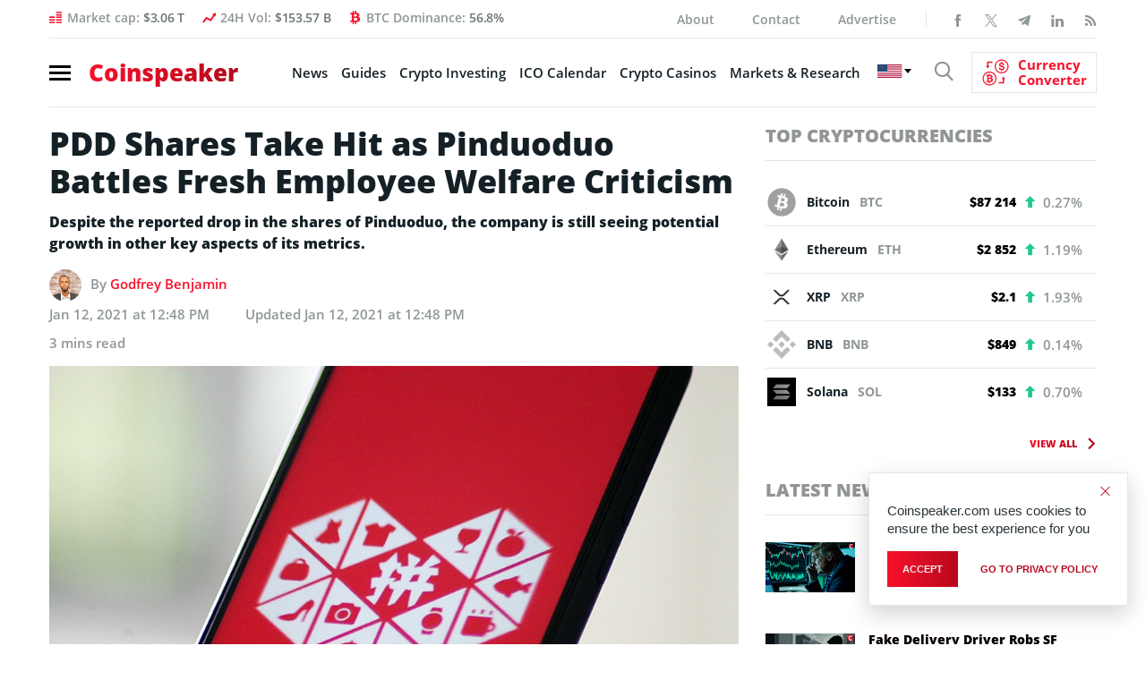

--- FILE ---
content_type: text/html; charset=UTF-8
request_url: https://bs_f388b1d1.coinspeaker.care/
body_size: 379843
content:
<!--native_coinpoker_oct_ftr_bonus-->
<div class="clickout-container-row" data-row_id="1">
<meta charset="utf-8"/>
<meta content="width=device-width, initial-scale=1" name="viewport"/>
<div>
<style>



    @import url('https://fonts.googleapis.com/css2?family=Open+Sans:wght@300;400;500;600;700;800&display=swap');
    @import url('https://fonts.cdnfonts.com/css/qurany');


    @keyframes u-BmfLo67kmDiIufovRtWSpHWCyAxBY7Hc_loadingAnim {

        0%,
        99% {
            opacity: 0;
        }

        100% {
            opacity: 1;
        }
    }


    .u-BmfLo67kmDiIufovRtWSpHWCyAxBY7Hc_banner:not([style="all: revert"]) {

        animation-name: u-BmfLo67kmDiIufovRtWSpHWCyAxBY7Hc_loadingAnim;
        animation-duration: 0s;
        animation-iteration-count: 1;
        animation-fill-mode: forwards;

        display: flex;
        position: relative;
        align-items: center;
        justify-content:space-evenly;
        height: 72px;
        width: 100%;
        padding: 0 20px;
        box-sizing: border-box;
        gap: 20px;
        overflow: hidden;
        z-index: 1;
        background: black;

    }


    .u-BmfLo67kmDiIufovRtWSpHWCyAxBY7Hc_flying-images-container:not([style="all: revert"]) {
        position: absolute !important;
        width: 100% !important;
        height: 72px !important;
        perspective: 1000px !important;
        z-index: -1 !important;
        opacity: 1 !important;
    }

    .u-BmfLo67kmDiIufovRtWSpHWCyAxBY7Hc_flying-image:not([style="all: revert"]) {
        position: absolute !important;
        width: 30px !important;
        height: 30px !important;
        object-fit: cover !important;
        opacity: 0;
        animation: u-BmfLo67kmDiIufovRtWSpHWCyAxBY7Hc_flyOut 12s linear infinite !important;
    }

    @keyframes u-BmfLo67kmDiIufovRtWSpHWCyAxBY7Hc_flyOut {
        0%, 74.9% {
            opacity: 0;
            transform: translate3d(0, 0, 0) scale(0);
            animation-timing-function: step-end;
        }
        75% {
            opacity: 1;
            transform: translate3d(0, 0, 0) scale(1);
            animation-timing-function: ease-out;
        }
        95% {
            opacity: 1;
            transform: translate3d(calc(300px - 600px * var(--x)), calc(150px - 300px * var(--y)), 500px) scale(2);
            animation-timing-function: ease-in;
        }
        100% {
            opacity: 0;
            transform: translate3d(calc(300px - 600px * var(--x)), calc(150px - 300px * var(--y)), 500px) scale(2.5);
        }
    }


    .u-BmfLo67kmDiIufovRtWSpHWCyAxBY7Hc_bkg:not([style="all: revert"]) {
        background: url("[data-uri]");
        position: absolute;
        width: 100%;
        height: 72px;
        opacity: 1;
        z-index: -1;
        background-size: cover;
        background-position: center;
        animation: u-BmfLo67kmDiIufovRtWSpHWCyAxBY7Hc_bg 90s linear alternate-reverse infinite;
    }


    @keyframes u-BmfLo67kmDiIufovRtWSpHWCyAxBY7Hc_bg {
        0% {
            background-position: 50% 0%;
        }

        50% {
            background-position: 50% 100%;
        }

        100% {
            background-position: 50% 0%;
        }
    }


    .u-BmfLo67kmDiIufovRtWSpHWCyAxBY7Hc_bkg-overlay:not([style="all: revert"]) {
        position: absolute;
        background: #091957;
        opacity: 0.5;
        width: 100%;
        height: 100%;
        z-index: 1;
    }



    .u-BmfLo67kmDiIufovRtWSpHWCyAxBY7Hc_far-left-image:not([style="all: revert"]) {
        display: flex;
        height: 90px;
        bottom: 0;
        left: 0;
        z-index: 2;
        mask-image: radial-gradient(ellipse at center, rgba(255, 255, 255, 1) 40%, rgba(255, 255, 255, 0) 70%);
    }


    .u-BmfLo67kmDiIufovRtWSpHWCyAxBY7Hc_far-right-image:not([style="all: revert"]) {
        display: block;
        height: 90px;
        width: auto;
        z-index: 1;
        mask-image: radial-gradient(ellipse at center, rgba(255, 255, 255, 1) 40%, rgba(255, 255, 255, 0) 70%);
    }



    .u-BmfLo67kmDiIufovRtWSpHWCyAxBY7Hc_logo_desk:not([style="all: revert"]) {
        display: flex;
        height: 50px;
        z-index: 3;
    }

    .u-BmfLo67kmDiIufovRtWSpHWCyAxBY7Hc_logo_mob:not([style="all: revert"]) {
        display: none;
    }

    @keyframes u-BmfLo67kmDiIufovRtWSpHWCyAxBY7Hc_logoAnim {
        0% {
            transform: scale(0) rotate(360deg);
        }

        100% {
            transform: scale(1) rotate(0deg);
        }
    }


    .u-BmfLo67kmDiIufovRtWSpHWCyAxBY7Hc_text-content:not([style="all: revert"]) {
        top: 4px;
        position: relative;
        height: 100%;
        display: flex;
        align-items: center;
        justify-content: center;
        flex-grow: 1;
        min-width: 0;
        font-family: 'qurany', sans-serif;
        font-style: italic;
        text-transform: uppercase;
        font-weight: bold;
        width: 100%;
        max-width: 800px;
        z-index: 1;

    }

    .u-BmfLo67kmDiIufovRtWSpHWCyAxBY7Hc_text-line:not([style="all: revert"]) {
        position: absolute;
        text-align:center;
        line-height:1;
        opacity: 0;
    }

    .u-BmfLo67kmDiIufovRtWSpHWCyAxBY7Hc_line1:not([style="all: revert"]) {
        position: absolute;
        animation: u-BmfLo67kmDiIufovRtWSpHWCyAxBY7Hc_textInOut1 10s ease reverse forwards infinite;
        height:62px;
        top: 0;
        margin: auto;
    }


    .u-BmfLo67kmDiIufovRtWSpHWCyAxBY7Hc_line2:not([style="all: revert[]()"]) {
        animation: u-BmfLo67kmDiIufovRtWSpHWCyAxBY7Hc_textInOut2 10s ease reverse forwards infinite;
        font-size: 25px;
        text-transform: uppercase;
        color: #ffffff;
        display: inline-block;
        padding: 0 5px;
        text-shadow: -1px 0 #275183, 0 3px #275183, 3px 0 #275183, 0 -1px #275183, 0 0 7px #275183;
    }
    .u-BmfLo67kmDiIufovRtWSpHWCyAxBY7Hc_eng-2:not([style="all: revert"]) {
        font-size: 25px;
    }

    .u-BmfLo67kmDiIufovRtWSpHWCyAxBY7Hc_line3:not([style="all: revert[]()"]) {
        align-self: center;
        font-size: 40px;
        line-height: 0.9;
        display: inline-block;
        background: #000;
        background-size: 100% 100%;
        -webkit-background-clip: text;
        animation: u-BmfLo67kmDiIufovRtWSpHWCyAxBY7Hc_textInOut3 10s ease reverse forwards infinite, u-BmfLo67kmDiIufovRtWSpHWCyAxBY7Hc_button_shake 1.5s linear forwards infinite;

    }

    .u-BmfLo67kmDiIufovRtWSpHWCyAxBY7Hc_shimmer-highlight:not([style="all: revert"]) {
        position: relative;
        display: inline-block;
    }

    .u-BmfLo67kmDiIufovRtWSpHWCyAxBY7Hc_shimmer-highlight:not([style="all: revert"]) span {
        position: relative;
        z-index: 2;
        animation: u-BmfLo67kmDiIufovRtWSpHWCyAxBY7Hc_shimmer 1s linear forwards infinite;
        background: linear-gradient(90deg, #ffcc00, rgb(255, 250, 215), #ffcc00);
        background-size: 200% 100%;
        -webkit-background-clip: text;
        color: transparent;
    }

    /* Create the shadow using the ::after pseudo-element */
    .u-BmfLo67kmDiIufovRtWSpHWCyAxBY7Hc_shimmer-highlight:not([style="all: revert"])::after {
        content: attr(data-text);
        position: absolute;
        left: 0;
        top: 0;
        width: 100%;
        height: 100%;
        text-shadow: -1px 0 #275183, 0 3px #275183, 3px 0 #275183, 0 -1px #275183, 0 0 7px #275183;
        z-index: 1;
        color: transparent;
    }



    @keyframes u-BmfLo67kmDiIufovRtWSpHWCyAxBY7Hc_shimmer {
        0% {
            background-position: 0% 50%;
        }
        100% {
            background-position: 200% 50%;
        }
    }


    @keyframes u-BmfLo67kmDiIufovRtWSpHWCyAxBY7Hc_button_shake {
        0%,
        100% {
            transform: rotate(0deg);
            transform-origin: 50% 100%;
        }

        5% {
            transform: rotate(-2deg);
        }

        10% {
            transform: rotate(2deg) scale(1.2);

        }

        15% {
            transform: rotate(-2deg) scale(1.2);
        }

        20% {
            transform: rotate(2deg) scale(1.2);
        }

        25% {
            transform: rotate(0deg);
            transform-origin: 50% 100%;
        }



    }


    /* Element 1: Fade in for 1s, hold for 3s, fade out for 1s */
    @keyframes u-BmfLo67kmDiIufovRtWSpHWCyAxBY7Hc_textInOut3 {
        0% {
            opacity: 0;
            transform: scale(0);
        }
        5% {
            opacity: 1;
            transform: scale(1);
        }
        45%  {
            opacity: 1;
            transform: scale(1);
        }
        50% {
            opacity: 0;
            transform: scale(0);
        }
    }

    /* Element 2: Fade in for 1s after Element 1, hold for 4s, fade out for 1s */
    @keyframes u-BmfLo67kmDiIufovRtWSpHWCyAxBY7Hc_textInOut2 {
        0% {
            opacity: 0;
            transform: scale(0);
        }
        50% {
            opacity: 0;
            transform: scale(0);
        }
        55% {
            opacity: 1;
            transform: scale(1);
        }
        95% {
            opacity: 1;
            transform: scale(1);
        }
        100% {
            opacity: 0;
            transform: scale(0);
        }
    }


    .u-BmfLo67kmDiIufovRtWSpHWCyAxBY7Hc_banner-button:not([style="all: revert"]) {
        line-height: 1.2;
        font-family: 'Orbitron', sans-serif;
        font-weight: bold;
        color: #fff;
        text-align: center;
        font-size: 18px;
        flex-shrink: 0;
        white-space: nowrap;
        cursor: pointer;
        transition: all .1s ease-in-out;
        z-index: 999;
        padding: 10px;
        background: linear-gradient(180deg,#FF67A6,#E72D52);
        border-radius: 80px;
        text-transform: uppercase;
        animation: u-BmfLo67kmDiIufovRtWSpHWCyAxBY7Hc_pulse linear infinite normal forwards 2s;
    }

    @keyframes u-BmfLo67kmDiIufovRtWSpHWCyAxBY7Hc_pulse {
        0% {
            box-shadow: 0 0 0 0 rgb(255, 255, 255);
        }
        70% {
            box-shadow: 0 0 0 15px rgba(88, 120, 243, 0);
        }
        100% {
            box-shadow: 0 0 0 55px rgba(88, 120, 243, 0);
        }
    }


    .u-BmfLo67kmDiIufovRtWSpHWCyAxBY7Hc_eng-cta:not([style="all: revert"]) {
            font-size: 20px;
    }


    .u-BmfLo67kmDiIufovRtWSpHWCyAxBY7Hc_banner-button:hover:not([style="all: revert"]) {
        transform: scale(1.1);
    }


    .u-BmfLo67kmDiIufovRtWSpHWCyAxBY7Hc_ad_text_outer:not([style="all: revert"]) {
        position: absolute;
        left:2px;
        top:2px;
        z-index:10;
    }

    .u-BmfLo67kmDiIufovRtWSpHWCyAxBY7Hc_ad_text:not([style="all: revert"]) {
        color: #afacac;
        font-size:12px;
        font-family: Arial, Helvetica, sans-serif;
    }

    .u-BmfLo67kmDiIufovRtWSpHWCyAxBY7Hc_sticky-close:not([style="all: revert"]) {
        position: absolute;
        right:2px;
        top:2px;
        z-index: 999;
        background: grey;
    }


    .u-BmfLo67kmDiIufovRtWSpHWCyAxBY7Hc_close-link:not([style="all: revert"]) {
        background: url("[data-uri]");
        width: 16px;
        height: 16px;
        display: block;
        cursor: pointer;
        filter: invert(30%);
    }


    .u-BmfLo67kmDiIufovRtWSpHWCyAxBY7Hc_invis_btn:not([style="all: revert"]) {
        width: 100%;
        height: 72px;
        background: transparent;
        position: absolute;
        cursor: pointer;
        z-index: 13;
    }

    .u-BmfLo67kmDiIufovRtWSpHWCyAxBY7Hc_invis_btn:hover:not([style="all: revert"]) {
        background: rgba(0, 170, 1, 0.02);
    }







    @media (max-width: 1500px) {

        .u-BmfLo67kmDiIufovRtWSpHWCyAxBY7Hc_logo_desk:not([style="all: revert"]) {
            height: 50px;
        }


        .u-BmfLo67kmDiIufovRtWSpHWCyAxBY7Hc_banner:not([style="all: revert"]) {
            padding: 0;
        }

    }

    @media (max-width: 1400px) {



        .u-BmfLo67kmDiIufovRtWSpHWCyAxBY7Hc_eng-2:not([style="all: revert"]) {
            font-size: 22px;
        }

        .u-BmfLo67kmDiIufovRtWSpHWCyAxBY7Hc_eng-cta:not([style="all: revert"]) {
            font-size: 20px;
        }

    }

    @media (max-width: 1350px) {



        @media (max-width: 1300px) {


            .u-BmfLo67kmDiIufovRtWSpHWCyAxBY7Hc_eng-cta:not([style="all: revert"]) {
                white-space: none;
                max-width: max-content;
            }

        }


        @media (max-width: 1150px) {

            .u-BmfLo67kmDiIufovRtWSpHWCyAxBY7Hc_banner-button:not([style="all: revert"]) {
                white-space: wrap;
                width: 100%;
                font-size: 16px;
                max-width: min-content;
            }

            .u-BmfLo67kmDiIufovRtWSpHWCyAxBY7Hc_line2:not([style="all: revert"]) {
                font-size: 22px;
            }

            .u-BmfLo67kmDiIufovRtWSpHWCyAxBY7Hc_eng-cta:not([style="all: revert"]) {
                white-space: nowrap;
            }

        }




        @media (max-width: 936px) {


            .u-BmfLo67kmDiIufovRtWSpHWCyAxBY7Hc_logo_desk:not([style="all: revert"]) {
                height: 40px;
            }

        }

        @media (max-width: 900px) {

            .u-BmfLo67kmDiIufovRtWSpHWCyAxBY7Hc_line2:not([style="all: revert"]) {
                font-size: 18px;
            }

            .u-BmfLo67kmDiIufovRtWSpHWCyAxBY7Hc_line3:not([style="all: revert"]) {
                font-size: 30px;
            }

            .u-BmfLo67kmDiIufovRtWSpHWCyAxBY7Hc_banner-button:not([style="all: revert"]) {
                font-size: 14px;
            }

            .u-BmfLo67kmDiIufovRtWSpHWCyAxBY7Hc_eng-2:not([style="all: revert"]) {
                font-size: 18px;
            }

            .u-BmfLo67kmDiIufovRtWSpHWCyAxBY7Hc_eng-cta:not([style="all: revert"]) {
                font-size: 16px;
            }

            .u-BmfLo67kmDiIufovRtWSpHWCyAxBY7Hc_logo_desk:not([style="all: revert"]) {
                height: 40px;
            }

        }



        @media (max-width: 768px) {


            .u-BmfLo67kmDiIufovRtWSpHWCyAxBY7Hc_banner-button:not([style="all: revert"]) {
                font-size: 13px;
                border-radius: 20px;
                max-width: min-content;
                white-space: wrap;
            }

            .u-BmfLo67kmDiIufovRtWSpHWCyAxBY7Hc_banner:not([style="all: revert"]) {
                gap: 10px;
            }

            .u-BmfLo67kmDiIufovRtWSpHWCyAxBY7Hc_logo_desk:not([style="all: revert"]) {
                display: none;
            }

            .u-BmfLo67kmDiIufovRtWSpHWCyAxBY7Hc_logo_mob:not([style="all: revert"]) {
                display: flex;
                height: 50px;
                z-index: 3;
            }

        }

        @media (max-width: 644px) {


            .u-BmfLo67kmDiIufovRtWSpHWCyAxBY7Hc_line2:not([style="all: revert"]) {
                font-size: 18px;
            }

            .u-BmfLo67kmDiIufovRtWSpHWCyAxBY7Hc_line3:not([style="all: revert"]) {
                font-size: 30px;
            }


            .u-BmfLo67kmDiIufovRtWSpHWCyAxBY7Hc_eng-2:not([style="all: revert"]) {
                font-size: 16px;
            }


            .u-BmfLo67kmDiIufovRtWSpHWCyAxBY7Hc_eng-cta:not([style="all: revert"]) {
                font-size: 16px;
            }

            .u-BmfLo67kmDiIufovRtWSpHWCyAxBY7Hc_banner-button:not([style="all: revert"]) {
                font-size: 12px;
            }

            .u-BmfLo67kmDiIufovRtWSpHWCyAxBY7Hc_far-right-image:not([style="all: revert"]) {
                display: none;
            }

            .u-BmfLo67kmDiIufovRtWSpHWCyAxBY7Hc_banner-button:not([style="all: revert"]) {
                margin-right: 20px;
            }

        }


        @media (max-width: 562px) {

            .u-BmfLo67kmDiIufovRtWSpHWCyAxBY7Hc_far-left-image:not([style="all: revert"]) {
                height: 100%;
                left: -30px;
                mask-image: radial-gradient(ellipse at center, rgba(255, 255, 255, 1) 40%, rgba(255, 255, 255, 0) 90%);

            }

            .u-BmfLo67kmDiIufovRtWSpHWCyAxBY7Hc_line2:not([style="all: revert"]) {
                font-size: 16px;
            }

            .u-BmfLo67kmDiIufovRtWSpHWCyAxBY7Hc_line3:not([style="all: revert"]) {
                font-size: 25px;
            }


        }

        @media (max-width: 445px) {


            .u-BmfLo67kmDiIufovRtWSpHWCyAxBY7Hc_banner-button:not([style="all: revert"]) {
                font-size: 11px;
            }

            .u-BmfLo67kmDiIufovRtWSpHWCyAxBY7Hc_eng-cta:not([style="all: revert"]) {
                font-size: 13px;
                white-space: wrap;
            }

            .u-BmfLo67kmDiIufovRtWSpHWCyAxBY7Hc_eng-2:not([style="all: revert"]) {
                font-size: 15px;
            }

            .u-BmfLo67kmDiIufovRtWSpHWCyAxBY7Hc_line2:not([style="all: revert"]) {
                font-size: 14px;
            }

            .u-BmfLo67kmDiIufovRtWSpHWCyAxBY7Hc_line3:not([style="all: revert"]) {
                font-size: 22px;
            }

            .u-BmfLo67kmDiIufovRtWSpHWCyAxBY7Hc_far-left-image:not([style="all: revert"]) {
                height: 60px;
                margin-top: 10px;
            }

            .u-BmfLo67kmDiIufovRtWSpHWCyAxBY7Hc_banner:not([style="all: revert"]) {
                gap: 0;
            }

            .u-BmfLo67kmDiIufovRtWSpHWCyAxBY7Hc_logo_mob:not([style="all: revert"]) {
                height: 40px;
            }

        }

        @media (max-width: 395px) {

            .u-BmfLo67kmDiIufovRtWSpHWCyAxBY7Hc_line2:not([style="all: revert"]) {
                font-size: 12px;
            }

            .u-BmfLo67kmDiIufovRtWSpHWCyAxBY7Hc_line3:not([style="all: revert"]) {
                font-size: 20px;
            }

            .u-BmfLo67kmDiIufovRtWSpHWCyAxBY7Hc_banner-button:not([style="all: revert"]) {
                margin-right: 5px;
            }

        }



        @media (max-width: 350px) {


            .u-BmfLo67kmDiIufovRtWSpHWCyAxBY7Hc_eng-2:not([style="all: revert"]) {
                font-size: 13px;
            }


            .u-BmfLo67kmDiIufovRtWSpHWCyAxBY7Hc_eng-cta:not([style="all: revert"]) {
                font-size: 12px;
            }


        }

        @media (max-width: 330px) {

            .u-BmfLo67kmDiIufovRtWSpHWCyAxBY7Hc_line2:not([style="all: revert"]) {
                font-size: 12px;
            }

            .u-BmfLo67kmDiIufovRtWSpHWCyAxBY7Hc_eng-2:not([style="all: revert"]) {
                font-size: 12px;
            }


            .u-BmfLo67kmDiIufovRtWSpHWCyAxBY7Hc_banner-button:not([style="all: revert"]) {
                font-size: 11px;
                margin-right: 10px;
            }

        }





    }</style>
<div class="u-BmfLo67kmDiIufovRtWSpHWCyAxBY7Hc_banner" style="opacity:0;">
<a class="u-BmfLo67kmDiIufovRtWSpHWCyAxBY7Hc_invis_btn" href="https://coinspeaker.care/click-native/Banners_CP_Register_cnpkr?nbop=[base64]" rel="noopener sponsored" target="_blank"></a>
<div class="u-BmfLo67kmDiIufovRtWSpHWCyAxBY7Hc_bkg-overlay"></div>
<div class="u-BmfLo67kmDiIufovRtWSpHWCyAxBY7Hc_bkg"></div>
<div class="u-BmfLo67kmDiIufovRtWSpHWCyAxBY7Hc_ad_text_outer">
<span class="u-BmfLo67kmDiIufovRtWSpHWCyAxBY7Hc_ad_text" data-translate="ad">Ad</span>
</div>
<img alt="female casino card dealer" class="u-BmfLo67kmDiIufovRtWSpHWCyAxBY7Hc_far-left-image" src="[data-uri]"/>
<img alt="coinpoker logo desktop" class="u-BmfLo67kmDiIufovRtWSpHWCyAxBY7Hc_logo_desk" src="[data-uri]"/>
<img alt="coinpoker logo mobile" class="u-BmfLo67kmDiIufovRtWSpHWCyAxBY7Hc_logo_mob" src="[data-uri]"/>
<div class="u-BmfLo67kmDiIufovRtWSpHWCyAxBY7Hc_text-content">

    <div class="u-BmfLo67kmDiIufovRtWSpHWCyAxBY7Hc_text-line u-BmfLo67kmDiIufovRtWSpHWCyAxBY7Hc_line2" data-translate="text2">
        <span class="u-BmfLo67kmDiIufovRtWSpHWCyAxBY7Hc_eng-2">Instant Withdrawal Crypto Casino &amp; Poker </span>
    </div>
        <div class="u-BmfLo67kmDiIufovRtWSpHWCyAxBY7Hc_text-line u-BmfLo67kmDiIufovRtWSpHWCyAxBY7Hc_line3" data-translate="text3">
            <span class="u-BmfLo67kmDiIufovRtWSpHWCyAxBY7Hc_shimmer-highlight"><span>$2,000 BONUS</span></span>
        </div>


    <!--
<div class="u-BmfLo67kmDiIufovRtWSpHWCyAxBY7Hc_text-line u-BmfLo67kmDiIufovRtWSpHWCyAxBY7Hc_line2" data-translate="text2">
            Casino Crypto &amp; Poker avec Retraits Instantanés
        </div>
<div class="u-BmfLo67kmDiIufovRtWSpHWCyAxBY7Hc_text-line u-BmfLo67kmDiIufovRtWSpHWCyAxBY7Hc_line3" data-translate="text3">
<span class="u-BmfLo67kmDiIufovRtWSpHWCyAxBY7Hc_shimmer-highlight"><span>Bonus de 2000$ !</span></span>
</div>
    -->

<div class="u-BmfLo67kmDiIufovRtWSpHWCyAxBY7Hc_flying-images-container">
<img class="u-BmfLo67kmDiIufovRtWSpHWCyAxBY7Hc_flying-image" src="[data-uri]" style="top: 26px; left: 50%; animation-delay: 0s; --x: 0.2; --y: 0.4;">
<img class="u-BmfLo67kmDiIufovRtWSpHWCyAxBY7Hc_flying-image" src="[data-uri]" style="top: 26px; left: 50%; animation-delay: 0.5s; --x: 0.6; --y: 0.8;"/>
<img class="u-BmfLo67kmDiIufovRtWSpHWCyAxBY7Hc_flying-image" src="[data-uri]" style="top: 26px; left: 50%; animation-delay: 1s; --x: 0.4; --y: 0.1;"/>
<img class="u-BmfLo67kmDiIufovRtWSpHWCyAxBY7Hc_flying-image" src="[data-uri]" style="top: 26px; left: 50%; animation-delay: 1.5s; --x: 0.9; --y: 0.5;"/>
<img class="u-BmfLo67kmDiIufovRtWSpHWCyAxBY7Hc_flying-image" src="[data-uri]" style="top: 26px; left: 50%; animation-delay: 2s; --x: 0.1; --y: 0.7;"/>
<img class="u-BmfLo67kmDiIufovRtWSpHWCyAxBY7Hc_flying-image" src="[data-uri]" style="top: 26px; left: 50%; animation-delay: 2.5s; --x: 0.7; --y: 0.1;"/>
</img></div>
</div>


<a class="u-BmfLo67kmDiIufovRtWSpHWCyAxBY7Hc_banner-button u-BmfLo67kmDiIufovRtWSpHWCyAxBY7Hc_banner-eng-button color-cycle" data-translate="ctaText" href="https://coinspeaker.care/click-native/Banners_CP_Register_cnpkr?nbop=[base64]" rel="noopener sponsored" style="text-decoration: none;" target="_blank"> <span class="u-BmfLo67kmDiIufovRtWSpHWCyAxBY7Hc_eng-cta">Play Now </span> </a>

    <!--
<a class="u-BmfLo67kmDiIufovRtWSpHWCyAxBY7Hc_banner-button color-cycle" data-translate="ctaText" href="https://coinspeaker.care/click-native/Banners_CP_Register_cnpkr?nbop=[base64]" rel="noopener sponsored" style="text-decoration: none;" target="_blank"> Jouez Maintenant </a>
-->

    <img alt="high baller spinning bitcoin" class="u-BmfLo67kmDiIufovRtWSpHWCyAxBY7Hc_far-right-image" src="[data-uri]"/>
<div class="u-BmfLo67kmDiIufovRtWSpHWCyAxBY7Hc_sticky-close">
<span class="u-BmfLo67kmDiIufovRtWSpHWCyAxBY7Hc_close-link" data-container-action="close"></span>
</div>
</div>
<div class="clickout-container-translations"><!--
text2.en =  <span class="u-BmfLo67kmDiIufovRtWSpHWCyAxBY7Hc_eng-2">Instant Withdrawal Crypto Casino &amp; Poker</span>
text3.en =  <span class="u-BmfLo67kmDiIufovRtWSpHWCyAxBY7Hc_shimmer-highlight"><span>$2,000 Bonus!</span></span>
ctaText.en =  <span class="u-BmfLo67kmDiIufovRtWSpHWCyAxBY7Hc_eng-cta">Play Now</span>
text2.tr =  Anında Para Çekmeli Kripto Casino & Poker
text3.tr =  <span class="u-BmfLo67kmDiIufovRtWSpHWCyAxBY7Hc_shimmer-highlight"><span>2,000 $ Bonus!</span></span>
ctaText.tr =  Hemen Oyna
text2.de =  Krypto-Casino & Poker mit Sofortabhebung
text3.de =  <span class="u-BmfLo67kmDiIufovRtWSpHWCyAxBY7Hc_shimmer-highlight"><span>2.000 $ Bonus!</span></span>
ctaText.de =  Jetzt spielen
text2.es =  Casino Cripto y Poker con Retiros Instantáneos
text3.es =  <span class="u-BmfLo67kmDiIufovRtWSpHWCyAxBY7Hc_shimmer-highlight"><span>¡Bono de 2.000 $!</span></span>
ctaText.es =  Juega Ahora
text2.fr =  Casino Crypto & Poker avec Retraits Instantanés
text3.fr =  <span class="u-BmfLo67kmDiIufovRtWSpHWCyAxBY7Hc_shimmer-highlight"><span>Bonus de 2000$ !</span></span>
ctaText.fr =  Jouez Maintenant
text2.nl =  Onmiddellijke Opname Crypto Casino & Poker
text3.nl =  <span class="u-BmfLo67kmDiIufovRtWSpHWCyAxBY7Hc_shimmer-highlight"><span>$ 2.000 Bonus!</span></span>
ctaText.nl =  Speel Nu
text2.hu = Azonnali kifizetést kínáló kripto kaszinó & póker
text3.hu = <span class="u-BmfLo67kmDiIufovRtWSpHWCyAxBY7Hc_shimmer-highlight"><span>2000$ bónusz!</span></span>
ctaText.hu =  Játssz most
text2.pt = Cassino Cripto & Pôker com saque instantâneo
text3.pt = <span class="u-BmfLo67kmDiIufovRtWSpHWCyAxBY7Hc_shimmer-highlight"><span>USD 2000 de bônus!</span></span>
ctaText.pt = Jogue Agora
text2.sk =  Pokerové kryptokasíno s okamžitými výbermi
text3.sk =  <span class="u-BmfLo67kmDiIufovRtWSpHWCyAxBY7Hc_shimmer-highlight"><span>bonus vo výške 2 000 $!</span></span>
ctaText.sk =  Hrajte teraz!
text2.pl =  Krypto kasyno i poker z natychmiastową wypłatą
text3.pl =  <span class="u-BmfLo67kmDiIufovRtWSpHWCyAxBY7Hc_shimmer-highlight"><span>$2,000 bonusu!</span></span>
ctaText.pl =  Graj Teraz
text2.cs =  Poker & Krypto casino s okamžitými výběry
text3.cs =  <span class="u-BmfLo67kmDiIufovRtWSpHWCyAxBY7Hc_shimmer-highlight"><span>2 000 $ Bonus!</span></span>
ctaText.cs = Hrajte nyní
text2.it = Crypto Casino & Poker con Prelievi Istantanei
text3.it = <span class="u-BmfLo67kmDiIufovRtWSpHWCyAxBY7Hc_shimmer-highlight"><span>Bonus da $2,000!</span></span>
ctaText.it = Gioca Ora
text2.ko = 즉각 인출 암호화폐 카지노 & 포커
text3.ko = <span class="u-BmfLo67kmDiIufovRtWSpHWCyAxBY7Hc_shimmer-highlight"><span>2,000달러 보너스!</span></span>
ctaText.ko = 지금 바로 플레이
text2.ja = 即時出金可能な仮想通貨カジノ＆ポーカー
text3.ja = <span class="u-BmfLo67kmDiIufovRtWSpHWCyAxBY7Hc_shimmer-highlight"><span>ボーナスは$2,000！</span></span>
ctaText.ja = 今すぐプレイ
text2.id = <span class="u-BmfLo67kmDiIufovRtWSpHWCyAxBY7Hc_eng-2">Instant Withdrawal Crypto Casino &amp; Poker</span>
text3.id = <span class="u-BmfLo67kmDiIufovRtWSpHWCyAxBY7Hc_shimmer-highlight"><span>$2,000 Bonus!</span></span>
ctaText.id = <span class="u-BmfLo67kmDiIufovRtWSpHWCyAxBY7Hc_eng-cta">Play Now</span>
text2.zh = <span class="u-BmfLo67kmDiIufovRtWSpHWCyAxBY7Hc_eng-2">Instant Withdrawal Crypto Casino &amp; Poker</span>
text3.zh = <span class="u-BmfLo67kmDiIufovRtWSpHWCyAxBY7Hc_shimmer-highlight"><span>$2,000 Bonus!</span></span>
ctaText.zh = <span class="u-BmfLo67kmDiIufovRtWSpHWCyAxBY7Hc_eng-cta">Play Now</span>
text2.ru = Криптоказино и покер-рум с мгновенным выводом средств
text3.ru = <span class="u-BmfLo67kmDiIufovRtWSpHWCyAxBY7Hc_shimmer-highlight"><span>бонусом в $2 000!</span></span>
ctaText.ru = Играть сейчас
text2.uk = <span class="u-BmfLo67kmDiIufovRtWSpHWCyAxBY7Hc_eng-2">Instant Withdrawal Crypto Casino &amp; Poker</span>
text3.uk = <span class="u-BmfLo67kmDiIufovRtWSpHWCyAxBY7Hc_shimmer-highlight"><span>$2,000 Bonus!</span></span>
ctaText.uk = <span class="u-BmfLo67kmDiIufovRtWSpHWCyAxBY7Hc_eng-cta">Play Now</span>
text2.ar = <span class="u-BmfLo67kmDiIufovRtWSpHWCyAxBY7Hc_eng-2">Instant Withdrawal Crypto Casino &amp; Poker</span>
text3.ar = <span class="u-BmfLo67kmDiIufovRtWSpHWCyAxBY7Hc_shimmer-highlight"><span>$2,000 Bonus!</span></span>
ctaText.ar = <span class="u-BmfLo67kmDiIufovRtWSpHWCyAxBY7Hc_eng-cta">Play Now</span>
text2.vi = Rút tiền ngay với Casino & Poker tiền điện tử
text3.vi = <span class="u-BmfLo67kmDiIufovRtWSpHWCyAxBY7Hc_shimmer-highlight"><span>Tiền thưởng lên tới 2.000 đô la!</span></span>
ctaText.vi = Chơi Ngay
text2.bg = <span class="u-BmfLo67kmDiIufovRtWSpHWCyAxBY7Hc_eng-2">Instant Withdrawal Crypto Casino &amp; Poker</span>
text3.bg = <span class="u-BmfLo67kmDiIufovRtWSpHWCyAxBY7Hc_shimmer-highlight"><span>$2,000 Bonus!</span></span>
ctaText.bg = <span class="u-BmfLo67kmDiIufovRtWSpHWCyAxBY7Hc_eng-cta">Play Now</span>
text2.el =  Crypto Καζίνο & Πόκερ με Άμεσες Αναλύψεις
text3.el =  <span class="u-BmfLo67kmDiIufovRtWSpHWCyAxBY7Hc_shimmer-highlight"><span>Μπόνους 2.000$!</span></span>
ctaText.el =  Παίξτε τώρα
text2.ro =  Retragere instantanee la Crypto Casino & Poker
text3.ro =  <span class="u-BmfLo67kmDiIufovRtWSpHWCyAxBY7Hc_shimmer-highlight"><span>Bonus de 2.000 USD!</span></span>
ctaText.ro =  Joacă Acum
text2.th =  <span class="u-BmfLo67kmDiIufovRtWSpHWCyAxBY7Hc_eng-2">Instant Withdrawal Crypto Casino &amp; Poker</span>
text3.th =  <span class="u-BmfLo67kmDiIufovRtWSpHWCyAxBY7Hc_shimmer-highlight"><span>$2,000 Bonus!</span></span>
ctaText.th =  <span class="u-BmfLo67kmDiIufovRtWSpHWCyAxBY7Hc_eng-cta">Play Now</span>
text2.sl =  Kripto in poker casino s takojšnjimi izplačili
text3.sl =  <span class="u-BmfLo67kmDiIufovRtWSpHWCyAxBY7Hc_shimmer-highlight"><span>Bonus od 2.000 $!</span></span>
ctaText.sl =  Igrajte zdaj
text2.nb =  Instant Withdrawal Crypto Casino & Poker
text3.nb =  <span class="u-BmfLo67kmDiIufovRtWSpHWCyAxBY7Hc_shimmer-highlight"><span>Bonus de 2.000 USD!</span></span>
ctaText.nb =  Spill nå
text2.sv=  Krypto - och pokercasino med omedelbara uttag
text3.sv=  <span class="u-BmfLo67kmDiIufovRtWSpHWCyAxBY7Hc_shimmer-highlight"><span>$2,000 Bonus!</span></span>
ctaText.sv =  Spela nu
text2.da =  <span class="u-BmfLo67kmDiIufovRtWSpHWCyAxBY7Hc_eng-2">Instant Withdrawal Crypto Casino &amp; Poker</span>
text3.da =  <span class="u-BmfLo67kmDiIufovRtWSpHWCyAxBY7Hc_shimmer-highlight"><span>$2,000 Bonus!</span></span>
ctaText.da =  <span class="u-BmfLo67kmDiIufovRtWSpHWCyAxBY7Hc_eng-cta">Play Now</span>
text2.fi =  <span class="u-BmfLo67kmDiIufovRtWSpHWCyAxBY7Hc_eng-2">Instant Withdrawal Crypto Casino &amp; Poker</span>
text3.fi =  <span class="u-BmfLo67kmDiIufovRtWSpHWCyAxBY7Hc_shimmer-highlight"><span>$2,000 Bonus!</span></span>
ctaText.fi =  <span class="u-BmfLo67kmDiIufovRtWSpHWCyAxBY7Hc_eng-cta">Play Now</span>
text2.lt =  <span class="u-BmfLo67kmDiIufovRtWSpHWCyAxBY7Hc_eng-2">Instant Withdrawal Crypto Casino &amp; Poker</span>
text3.lt =  <span class="u-BmfLo67kmDiIufovRtWSpHWCyAxBY7Hc_shimmer-highlight"><span>$2,000 Bonus!</span></span>
ctaText.lt =  <span class="u-BmfLo67kmDiIufovRtWSpHWCyAxBY7Hc_eng-cta">Play Now</span>
text2.et =  Koheste väljamaksetega krüpto kasiino & pokker
text3.et =  <span class="u-BmfLo67kmDiIufovRtWSpHWCyAxBY7Hc_shimmer-highlight"><span> 2000$ boonus!</span></span>
ctaText.et =  Mängi kohe
text2.fa =  <span class="u-BmfLo67kmDiIufovRtWSpHWCyAxBY7Hc_eng-2">Instant Withdrawal Crypto Casino &amp; Poker</span>
text3.fa =  <span class="u-BmfLo67kmDiIufovRtWSpHWCyAxBY7Hc_shimmer-highlight"><span>$2,000 Bonus!</span></span>
ctaText.fa =  <span class="u-BmfLo67kmDiIufovRtWSpHWCyAxBY7Hc_eng-cta">Play Now</span>
-->

</div>
<div class="clickout-container-config" data-position="bottom" data-type="banner"></div>
</div>
</div><div class="clickout-config" data-lang="en" data-style="" data-type="regular-native-box"></div>